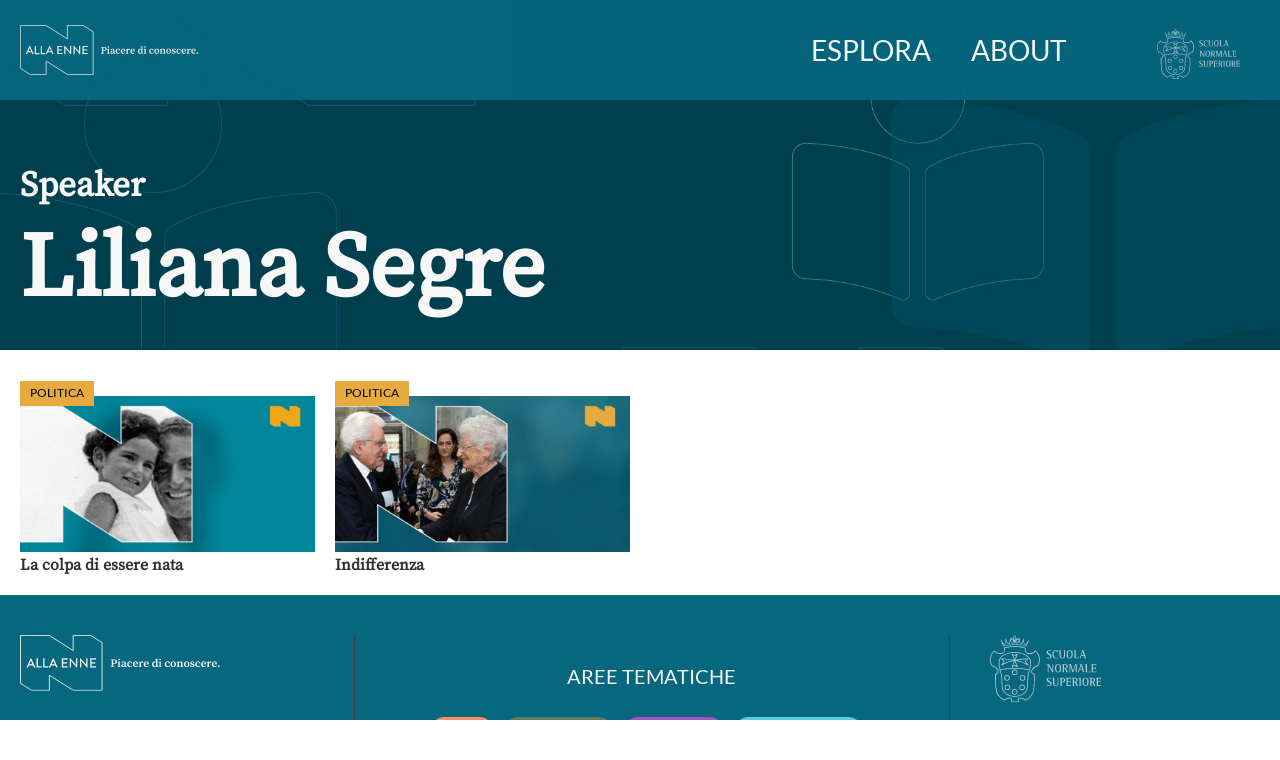

--- FILE ---
content_type: text/html; charset=UTF-8
request_url: https://allaenne.sns.it/speakers/liliana-segre/
body_size: 8094
content:
<!doctype html>
<html lang="it-IT">
<head>
    <!-- Start cookieyes banner -->
    <script id="cookieyes" type="text/javascript" src="https://cdn-cookieyes.com/client_data/b8d63e6edcd29267c906e9a3/script.js"></script>
    <!-- End cookieyes banner -->

    <meta charset="UTF-8">
	<meta name="viewport" content="width=device-width, initial-scale=1">
	<link rel="apple-touch-icon" sizes="180x180" href="https://allaenne.sns.it/wp-content/themes/tema-wp-alla-n/assets/imgs/apple-touch-icon.png">
	<link rel="icon" type="image/png" sizes="32x32" href="https://allaenne.sns.it/wp-content/themes/tema-wp-alla-n/assets/imgs/favicon-32x32.png">
	<link rel="icon" type="image/png" sizes="16x16" href="https://allaenne.sns.it/wp-content/themes/tema-wp-alla-n/assets/imgs/favicon-16x16.png">
	<link rel="manifest" href="https://allaenne.sns.it/wp-content/themes/tema-wp-alla-n/assets/imgs/site.webmanifest">
	<link rel="mask-icon" href="https://allaenne.sns.it/wp-content/themes/tema-wp-alla-n/assets/imgs/safari-pinned-tab.svg" color="#00677f">
	<meta name="msapplication-TileColor" content="#ffffff">
	<meta name="theme-color" content="#00677f">
	<link rel="profile" href="https://gmpg.org/xfn/11">
	<meta name='robots' content='index, follow, max-image-preview:large, max-snippet:-1, max-video-preview:-1' />

	<!-- This site is optimized with the Yoast SEO plugin v26.8 - https://yoast.com/product/yoast-seo-wordpress/ -->
	<title>Liliana Segre Archivi | ALLA ENNE</title>
	<meta name="description" content="Alla Enne è un moltiplicatore di conoscenza a portata di tutti e tutte. Esplora e scopri tutti gli speaker dei video in archivio." />
	<link rel="canonical" href="https://allaenne.sns.it/speakers/liliana-segre/" />
	<meta property="og:locale" content="it_IT" />
	<meta property="og:type" content="article" />
	<meta property="og:title" content="Liliana Segre Archivi | ALLA ENNE" />
	<meta property="og:description" content="Alla Enne è un moltiplicatore di conoscenza a portata di tutti e tutte. Esplora e scopri tutti gli speaker dei video in archivio." />
	<meta property="og:url" content="https://allaenne.sns.it/speakers/liliana-segre/" />
	<meta property="og:site_name" content="ALLA ENNE" />
	<meta property="og:image" content="https://allaenne.sns.it/wp-content/uploads/AllaEnne_Open_Graph.png" />
	<meta property="og:image:width" content="1920" />
	<meta property="og:image:height" content="1080" />
	<meta property="og:image:type" content="image/png" />
	<meta name="twitter:card" content="summary_large_image" />
	<meta name="twitter:site" content="@scuolanormale" />
	<script type="application/ld+json" class="yoast-schema-graph">{"@context":"https://schema.org","@graph":[{"@type":"CollectionPage","@id":"https://allaenne.sns.it/speakers/liliana-segre/","url":"https://allaenne.sns.it/speakers/liliana-segre/","name":"Liliana Segre Archivi | ALLA ENNE","isPartOf":{"@id":"https://allaenne.sns.it/#website"},"primaryImageOfPage":{"@id":"https://allaenne.sns.it/speakers/liliana-segre/#primaryimage"},"image":{"@id":"https://allaenne.sns.it/speakers/liliana-segre/#primaryimage"},"thumbnailUrl":"https://allaenne.sns.it/wp-content/uploads/cover-segre-colpa-essere-nata.jpg","description":"Alla Enne è un moltiplicatore di conoscenza a portata di tutti e tutte. Esplora e scopri tutti gli speaker dei video in archivio.","breadcrumb":{"@id":"https://allaenne.sns.it/speakers/liliana-segre/#breadcrumb"},"inLanguage":"it-IT"},{"@type":"ImageObject","inLanguage":"it-IT","@id":"https://allaenne.sns.it/speakers/liliana-segre/#primaryimage","url":"https://allaenne.sns.it/wp-content/uploads/cover-segre-colpa-essere-nata.jpg","contentUrl":"https://allaenne.sns.it/wp-content/uploads/cover-segre-colpa-essere-nata.jpg","width":960,"height":540},{"@type":"BreadcrumbList","@id":"https://allaenne.sns.it/speakers/liliana-segre/#breadcrumb","itemListElement":[{"@type":"ListItem","position":1,"name":"Home","item":"https://allaenne.sns.it/"},{"@type":"ListItem","position":2,"name":"Liliana Segre"}]},{"@type":"WebSite","@id":"https://allaenne.sns.it/#website","url":"https://allaenne.sns.it/","name":"ALLA ENNE","description":"Piacere di conoscere.","publisher":{"@id":"https://allaenne.sns.it/#organization"},"potentialAction":[{"@type":"SearchAction","target":{"@type":"EntryPoint","urlTemplate":"https://allaenne.sns.it/?s={search_term_string}"},"query-input":{"@type":"PropertyValueSpecification","valueRequired":true,"valueName":"search_term_string"}}],"inLanguage":"it-IT"},{"@type":"Organization","@id":"https://allaenne.sns.it/#organization","name":"Alla Enne | Scuola Normale Superiore","url":"https://allaenne.sns.it/","logo":{"@type":"ImageObject","inLanguage":"it-IT","@id":"https://allaenne.sns.it/#/schema/logo/image/","url":"https://allaenne.softhrod.com/wp-content/uploads/cropped-favicon-allaenne.png","contentUrl":"https://allaenne.softhrod.com/wp-content/uploads/cropped-favicon-allaenne.png","width":512,"height":512,"caption":"Alla Enne | Scuola Normale Superiore"},"image":{"@id":"https://allaenne.sns.it/#/schema/logo/image/"},"sameAs":["https://www.facebook.com/scuolanormale","https://x.com/scuolanormale","https://www.instagram.com/scuolanormale/","https://it.linkedin.com/school/scuola-normale-superiore/","https://www.youtube.com/user/ScuolaNormale","https://it.wikipedia.org/wiki/Scuola_Normale_Superiore"]}]}</script>
	<!-- / Yoast SEO plugin. -->


<link rel="alternate" type="application/rss+xml" title="ALLA ENNE &raquo; Feed" href="https://allaenne.sns.it/feed/" />
<link rel="alternate" type="application/rss+xml" title="ALLA ENNE &raquo; Feed dei commenti" href="https://allaenne.sns.it/comments/feed/" />
<link rel="alternate" type="application/rss+xml" title="Feed ALLA ENNE &raquo; Liliana Segre Speaker" href="https://allaenne.sns.it/speakers/liliana-segre/feed/" />
<style id='wp-img-auto-sizes-contain-inline-css'>
img:is([sizes=auto i],[sizes^="auto," i]){contain-intrinsic-size:3000px 1500px}
/*# sourceURL=wp-img-auto-sizes-contain-inline-css */
</style>
<style id='wp-emoji-styles-inline-css'>

	img.wp-smiley, img.emoji {
		display: inline !important;
		border: none !important;
		box-shadow: none !important;
		height: 1em !important;
		width: 1em !important;
		margin: 0 0.07em !important;
		vertical-align: -0.1em !important;
		background: none !important;
		padding: 0 !important;
	}
/*# sourceURL=wp-emoji-styles-inline-css */
</style>
<style id='wp-block-library-inline-css'>
:root{--wp-block-synced-color:#7a00df;--wp-block-synced-color--rgb:122,0,223;--wp-bound-block-color:var(--wp-block-synced-color);--wp-editor-canvas-background:#ddd;--wp-admin-theme-color:#007cba;--wp-admin-theme-color--rgb:0,124,186;--wp-admin-theme-color-darker-10:#006ba1;--wp-admin-theme-color-darker-10--rgb:0,107,160.5;--wp-admin-theme-color-darker-20:#005a87;--wp-admin-theme-color-darker-20--rgb:0,90,135;--wp-admin-border-width-focus:2px}@media (min-resolution:192dpi){:root{--wp-admin-border-width-focus:1.5px}}.wp-element-button{cursor:pointer}:root .has-very-light-gray-background-color{background-color:#eee}:root .has-very-dark-gray-background-color{background-color:#313131}:root .has-very-light-gray-color{color:#eee}:root .has-very-dark-gray-color{color:#313131}:root .has-vivid-green-cyan-to-vivid-cyan-blue-gradient-background{background:linear-gradient(135deg,#00d084,#0693e3)}:root .has-purple-crush-gradient-background{background:linear-gradient(135deg,#34e2e4,#4721fb 50%,#ab1dfe)}:root .has-hazy-dawn-gradient-background{background:linear-gradient(135deg,#faaca8,#dad0ec)}:root .has-subdued-olive-gradient-background{background:linear-gradient(135deg,#fafae1,#67a671)}:root .has-atomic-cream-gradient-background{background:linear-gradient(135deg,#fdd79a,#004a59)}:root .has-nightshade-gradient-background{background:linear-gradient(135deg,#330968,#31cdcf)}:root .has-midnight-gradient-background{background:linear-gradient(135deg,#020381,#2874fc)}:root{--wp--preset--font-size--normal:16px;--wp--preset--font-size--huge:42px}.has-regular-font-size{font-size:1em}.has-larger-font-size{font-size:2.625em}.has-normal-font-size{font-size:var(--wp--preset--font-size--normal)}.has-huge-font-size{font-size:var(--wp--preset--font-size--huge)}.has-text-align-center{text-align:center}.has-text-align-left{text-align:left}.has-text-align-right{text-align:right}.has-fit-text{white-space:nowrap!important}#end-resizable-editor-section{display:none}.aligncenter{clear:both}.items-justified-left{justify-content:flex-start}.items-justified-center{justify-content:center}.items-justified-right{justify-content:flex-end}.items-justified-space-between{justify-content:space-between}.screen-reader-text{border:0;clip-path:inset(50%);height:1px;margin:-1px;overflow:hidden;padding:0;position:absolute;width:1px;word-wrap:normal!important}.screen-reader-text:focus{background-color:#ddd;clip-path:none;color:#444;display:block;font-size:1em;height:auto;left:5px;line-height:normal;padding:15px 23px 14px;text-decoration:none;top:5px;width:auto;z-index:100000}html :where(.has-border-color){border-style:solid}html :where([style*=border-top-color]){border-top-style:solid}html :where([style*=border-right-color]){border-right-style:solid}html :where([style*=border-bottom-color]){border-bottom-style:solid}html :where([style*=border-left-color]){border-left-style:solid}html :where([style*=border-width]){border-style:solid}html :where([style*=border-top-width]){border-top-style:solid}html :where([style*=border-right-width]){border-right-style:solid}html :where([style*=border-bottom-width]){border-bottom-style:solid}html :where([style*=border-left-width]){border-left-style:solid}html :where(img[class*=wp-image-]){height:auto;max-width:100%}:where(figure){margin:0 0 1em}html :where(.is-position-sticky){--wp-admin--admin-bar--position-offset:var(--wp-admin--admin-bar--height,0px)}@media screen and (max-width:600px){html :where(.is-position-sticky){--wp-admin--admin-bar--position-offset:0px}}

/*# sourceURL=wp-block-library-inline-css */
</style><style id='global-styles-inline-css'>
:root{--wp--preset--aspect-ratio--square: 1;--wp--preset--aspect-ratio--4-3: 4/3;--wp--preset--aspect-ratio--3-4: 3/4;--wp--preset--aspect-ratio--3-2: 3/2;--wp--preset--aspect-ratio--2-3: 2/3;--wp--preset--aspect-ratio--16-9: 16/9;--wp--preset--aspect-ratio--9-16: 9/16;--wp--preset--color--black: #000000;--wp--preset--color--cyan-bluish-gray: #abb8c3;--wp--preset--color--white: #ffffff;--wp--preset--color--pale-pink: #f78da7;--wp--preset--color--vivid-red: #cf2e2e;--wp--preset--color--luminous-vivid-orange: #ff6900;--wp--preset--color--luminous-vivid-amber: #fcb900;--wp--preset--color--light-green-cyan: #7bdcb5;--wp--preset--color--vivid-green-cyan: #00d084;--wp--preset--color--pale-cyan-blue: #8ed1fc;--wp--preset--color--vivid-cyan-blue: #0693e3;--wp--preset--color--vivid-purple: #9b51e0;--wp--preset--gradient--vivid-cyan-blue-to-vivid-purple: linear-gradient(135deg,rgb(6,147,227) 0%,rgb(155,81,224) 100%);--wp--preset--gradient--light-green-cyan-to-vivid-green-cyan: linear-gradient(135deg,rgb(122,220,180) 0%,rgb(0,208,130) 100%);--wp--preset--gradient--luminous-vivid-amber-to-luminous-vivid-orange: linear-gradient(135deg,rgb(252,185,0) 0%,rgb(255,105,0) 100%);--wp--preset--gradient--luminous-vivid-orange-to-vivid-red: linear-gradient(135deg,rgb(255,105,0) 0%,rgb(207,46,46) 100%);--wp--preset--gradient--very-light-gray-to-cyan-bluish-gray: linear-gradient(135deg,rgb(238,238,238) 0%,rgb(169,184,195) 100%);--wp--preset--gradient--cool-to-warm-spectrum: linear-gradient(135deg,rgb(74,234,220) 0%,rgb(151,120,209) 20%,rgb(207,42,186) 40%,rgb(238,44,130) 60%,rgb(251,105,98) 80%,rgb(254,248,76) 100%);--wp--preset--gradient--blush-light-purple: linear-gradient(135deg,rgb(255,206,236) 0%,rgb(152,150,240) 100%);--wp--preset--gradient--blush-bordeaux: linear-gradient(135deg,rgb(254,205,165) 0%,rgb(254,45,45) 50%,rgb(107,0,62) 100%);--wp--preset--gradient--luminous-dusk: linear-gradient(135deg,rgb(255,203,112) 0%,rgb(199,81,192) 50%,rgb(65,88,208) 100%);--wp--preset--gradient--pale-ocean: linear-gradient(135deg,rgb(255,245,203) 0%,rgb(182,227,212) 50%,rgb(51,167,181) 100%);--wp--preset--gradient--electric-grass: linear-gradient(135deg,rgb(202,248,128) 0%,rgb(113,206,126) 100%);--wp--preset--gradient--midnight: linear-gradient(135deg,rgb(2,3,129) 0%,rgb(40,116,252) 100%);--wp--preset--font-size--small: 13px;--wp--preset--font-size--medium: 20px;--wp--preset--font-size--large: 36px;--wp--preset--font-size--x-large: 42px;--wp--preset--spacing--20: 0.44rem;--wp--preset--spacing--30: 0.67rem;--wp--preset--spacing--40: 1rem;--wp--preset--spacing--50: 1.5rem;--wp--preset--spacing--60: 2.25rem;--wp--preset--spacing--70: 3.38rem;--wp--preset--spacing--80: 5.06rem;--wp--preset--shadow--natural: 6px 6px 9px rgba(0, 0, 0, 0.2);--wp--preset--shadow--deep: 12px 12px 50px rgba(0, 0, 0, 0.4);--wp--preset--shadow--sharp: 6px 6px 0px rgba(0, 0, 0, 0.2);--wp--preset--shadow--outlined: 6px 6px 0px -3px rgb(255, 255, 255), 6px 6px rgb(0, 0, 0);--wp--preset--shadow--crisp: 6px 6px 0px rgb(0, 0, 0);}:where(.is-layout-flex){gap: 0.5em;}:where(.is-layout-grid){gap: 0.5em;}body .is-layout-flex{display: flex;}.is-layout-flex{flex-wrap: wrap;align-items: center;}.is-layout-flex > :is(*, div){margin: 0;}body .is-layout-grid{display: grid;}.is-layout-grid > :is(*, div){margin: 0;}:where(.wp-block-columns.is-layout-flex){gap: 2em;}:where(.wp-block-columns.is-layout-grid){gap: 2em;}:where(.wp-block-post-template.is-layout-flex){gap: 1.25em;}:where(.wp-block-post-template.is-layout-grid){gap: 1.25em;}.has-black-color{color: var(--wp--preset--color--black) !important;}.has-cyan-bluish-gray-color{color: var(--wp--preset--color--cyan-bluish-gray) !important;}.has-white-color{color: var(--wp--preset--color--white) !important;}.has-pale-pink-color{color: var(--wp--preset--color--pale-pink) !important;}.has-vivid-red-color{color: var(--wp--preset--color--vivid-red) !important;}.has-luminous-vivid-orange-color{color: var(--wp--preset--color--luminous-vivid-orange) !important;}.has-luminous-vivid-amber-color{color: var(--wp--preset--color--luminous-vivid-amber) !important;}.has-light-green-cyan-color{color: var(--wp--preset--color--light-green-cyan) !important;}.has-vivid-green-cyan-color{color: var(--wp--preset--color--vivid-green-cyan) !important;}.has-pale-cyan-blue-color{color: var(--wp--preset--color--pale-cyan-blue) !important;}.has-vivid-cyan-blue-color{color: var(--wp--preset--color--vivid-cyan-blue) !important;}.has-vivid-purple-color{color: var(--wp--preset--color--vivid-purple) !important;}.has-black-background-color{background-color: var(--wp--preset--color--black) !important;}.has-cyan-bluish-gray-background-color{background-color: var(--wp--preset--color--cyan-bluish-gray) !important;}.has-white-background-color{background-color: var(--wp--preset--color--white) !important;}.has-pale-pink-background-color{background-color: var(--wp--preset--color--pale-pink) !important;}.has-vivid-red-background-color{background-color: var(--wp--preset--color--vivid-red) !important;}.has-luminous-vivid-orange-background-color{background-color: var(--wp--preset--color--luminous-vivid-orange) !important;}.has-luminous-vivid-amber-background-color{background-color: var(--wp--preset--color--luminous-vivid-amber) !important;}.has-light-green-cyan-background-color{background-color: var(--wp--preset--color--light-green-cyan) !important;}.has-vivid-green-cyan-background-color{background-color: var(--wp--preset--color--vivid-green-cyan) !important;}.has-pale-cyan-blue-background-color{background-color: var(--wp--preset--color--pale-cyan-blue) !important;}.has-vivid-cyan-blue-background-color{background-color: var(--wp--preset--color--vivid-cyan-blue) !important;}.has-vivid-purple-background-color{background-color: var(--wp--preset--color--vivid-purple) !important;}.has-black-border-color{border-color: var(--wp--preset--color--black) !important;}.has-cyan-bluish-gray-border-color{border-color: var(--wp--preset--color--cyan-bluish-gray) !important;}.has-white-border-color{border-color: var(--wp--preset--color--white) !important;}.has-pale-pink-border-color{border-color: var(--wp--preset--color--pale-pink) !important;}.has-vivid-red-border-color{border-color: var(--wp--preset--color--vivid-red) !important;}.has-luminous-vivid-orange-border-color{border-color: var(--wp--preset--color--luminous-vivid-orange) !important;}.has-luminous-vivid-amber-border-color{border-color: var(--wp--preset--color--luminous-vivid-amber) !important;}.has-light-green-cyan-border-color{border-color: var(--wp--preset--color--light-green-cyan) !important;}.has-vivid-green-cyan-border-color{border-color: var(--wp--preset--color--vivid-green-cyan) !important;}.has-pale-cyan-blue-border-color{border-color: var(--wp--preset--color--pale-cyan-blue) !important;}.has-vivid-cyan-blue-border-color{border-color: var(--wp--preset--color--vivid-cyan-blue) !important;}.has-vivid-purple-border-color{border-color: var(--wp--preset--color--vivid-purple) !important;}.has-vivid-cyan-blue-to-vivid-purple-gradient-background{background: var(--wp--preset--gradient--vivid-cyan-blue-to-vivid-purple) !important;}.has-light-green-cyan-to-vivid-green-cyan-gradient-background{background: var(--wp--preset--gradient--light-green-cyan-to-vivid-green-cyan) !important;}.has-luminous-vivid-amber-to-luminous-vivid-orange-gradient-background{background: var(--wp--preset--gradient--luminous-vivid-amber-to-luminous-vivid-orange) !important;}.has-luminous-vivid-orange-to-vivid-red-gradient-background{background: var(--wp--preset--gradient--luminous-vivid-orange-to-vivid-red) !important;}.has-very-light-gray-to-cyan-bluish-gray-gradient-background{background: var(--wp--preset--gradient--very-light-gray-to-cyan-bluish-gray) !important;}.has-cool-to-warm-spectrum-gradient-background{background: var(--wp--preset--gradient--cool-to-warm-spectrum) !important;}.has-blush-light-purple-gradient-background{background: var(--wp--preset--gradient--blush-light-purple) !important;}.has-blush-bordeaux-gradient-background{background: var(--wp--preset--gradient--blush-bordeaux) !important;}.has-luminous-dusk-gradient-background{background: var(--wp--preset--gradient--luminous-dusk) !important;}.has-pale-ocean-gradient-background{background: var(--wp--preset--gradient--pale-ocean) !important;}.has-electric-grass-gradient-background{background: var(--wp--preset--gradient--electric-grass) !important;}.has-midnight-gradient-background{background: var(--wp--preset--gradient--midnight) !important;}.has-small-font-size{font-size: var(--wp--preset--font-size--small) !important;}.has-medium-font-size{font-size: var(--wp--preset--font-size--medium) !important;}.has-large-font-size{font-size: var(--wp--preset--font-size--large) !important;}.has-x-large-font-size{font-size: var(--wp--preset--font-size--x-large) !important;}
/*# sourceURL=global-styles-inline-css */
</style>

<style id='classic-theme-styles-inline-css'>
/*! This file is auto-generated */
.wp-block-button__link{color:#fff;background-color:#32373c;border-radius:9999px;box-shadow:none;text-decoration:none;padding:calc(.667em + 2px) calc(1.333em + 2px);font-size:1.125em}.wp-block-file__button{background:#32373c;color:#fff;text-decoration:none}
/*# sourceURL=/wp-includes/css/classic-themes.min.css */
</style>
<link rel='stylesheet' id='alla-n-sns-style-css' href='https://allaenne.sns.it/wp-content/themes/tema-wp-alla-n/style.css?ver=1.0.0' media='all' />
<link rel="https://api.w.org/" href="https://allaenne.sns.it/wp-json/" /><link rel="EditURI" type="application/rsd+xml" title="RSD" href="https://allaenne.sns.it/xmlrpc.php?rsd" />

<link rel="icon" href="https://allaenne.sns.it/wp-content/uploads/cropped-favicon-allaenne-32x32.png" sizes="32x32" />
<link rel="icon" href="https://allaenne.sns.it/wp-content/uploads/cropped-favicon-allaenne-192x192.png" sizes="192x192" />
<link rel="apple-touch-icon" href="https://allaenne.sns.it/wp-content/uploads/cropped-favicon-allaenne-180x180.png" />
<meta name="msapplication-TileImage" content="https://allaenne.sns.it/wp-content/uploads/cropped-favicon-allaenne-270x270.png" />
	<link href="https://allaenne.sns.it/wp-content/themes/tema-wp-alla-n/assets/vendor/fontawesome-5.15.4/css/all.css" rel="stylesheet">
	<link href="https://allaenne.sns.it/wp-content/themes/tema-wp-alla-n/assets/vendor/normalize/normalize.css" rel="stylesheet">
			<link href="https://allaenne.sns.it/wp-content/themes/tema-wp-alla-n/allaenne.css" media="all" rel="stylesheet">
		<script src="https://allaenne.sns.it/wp-content/themes/tema-wp-alla-n/assets/vendor/jquery/jquery-3.6.0.min.js" crossorigin="anonymous"></script>
	<script src="https://allaenne.sns.it/wp-content/themes/tema-wp-alla-n/assets/vendor/isotope.3.0.6/isotope.pkgd.min.js" crossorigin="anonymous"></script>
	<script src="https://allaenne.sns.it/wp-content/themes/tema-wp-alla-n/assets/js/main.js" crossorigin="anonymous"></script>
</head>

<body class="archive tax-speakers term-liliana-segre term-5308 wp-theme-tema-wp-alla-n hfeed">
<div id="page" class="site">
	<header id="header" class="site-header">
		<div class="site-header__container flex-space">
			<div class="menu-mobile-bars">
				<a id="menu-mobile-bars-link" href="javascript:openMenuMobile();">
					<div class="bar-one"></div>
					<div class="bar-two"></div>
					<div class="bar-three"></div>
				</a>
			</div>
			<img id="logo" tabindex="0" onclick="location.href='https://allaenne.sns.it';" src="https://allaenne.sns.it/wp-content/themes/tema-wp-alla-n/assets/imgs/allaenne_logo.svg" alt="allaenne logo">
			<div class="site-header__menu flex-space"> 
				<div class="nomobile">
					<a href="https://allaenne.sns.it/esplora">ESPLORA</a>
					<a href="https://allaenne.sns.it/about">ABOUT</a>
				</div>
				<a class="sns-header-logo" href="https://www.sns.it/it" target="_blank"><img src="https://allaenne.sns.it/wp-content/themes/tema-wp-alla-n/assets/imgs/sns-logo.svg" alt="sns logo"></a>
			</div>
		</div>
	</header>
	<div id="menu-mobile-container" class="menu-mobile-container">
		<div id="menu-mobile" class="menu-mobile">
			<ul>
				<li class="menu"><a href="https://allaenne.sns.it">HOME</a></li>
				<li class="menu"><a href="https://allaenne.sns.it/esplora">ESPLORA</a></li>
				<li class="menu"><a href="https://allaenne.sns.it/about">ABOUT</a></li>
				<li class="li-separator"><div class="separator"></div></li>
				<li class="menu">
					<div class="menu-aree">
						<div class="aree-container">
							<a href="https://allaenne.sns.it/aree/arte" class="aree-container__item arte">ARTE</a>
							<a href="https://allaenne.sns.it/aree/economia" class="aree-container__item economia">ECONOMIA</a>
							<a href="https://allaenne.sns.it/aree/filosofia" class="aree-container__item filosofia">FILOSOFIA</a>
							<a href="https://allaenne.sns.it/aree/letteratura" class="aree-container__item letteratura">LETTERATURA</a>
							<a href="https://allaenne.sns.it/aree/mondo-antico" class="aree-container__item mondo-antico">MONDO ANTICO</a>
							<a href="https://allaenne.sns.it/aree/musica" class="aree-container__item musica">MUSICA</a>
							<a href="https://allaenne.sns.it/aree/politica" class="aree-container__item politica">POLITICA</a>
							<a href="https://allaenne.sns.it/aree/scienze" class="aree-container__item scienze">SCIENZE</a>
							<a href="https://allaenne.sns.it/aree/societa" class="aree-container__item societa">SOCIET&Agrave;</a>
							<a href="https://allaenne.sns.it/aree/storia" class="aree-container__item storia">STORIA</a>
						</div>
					</div>
				</li>
			</ul>				
		</div>
	</div>
	<div class="page-cover aggregatore speakers">
		<h1 class="page-title"><span>Speaker</span><br>Liliana Segre</h1>	</div>
	<main id="primary" class="site-main">

				<div class="video-container taxonomy-space">
		<div class="allan-video"><div class="allan-video-area politica" role="presentation"><a href="https://allaenne.sns.it/aree/politica/">Politica</a></div>
                <div class="allan-video-image" role="button" aria-label="copertina del video cliccabile" tabindex="0" onclick="location.href='https://allaenne.sns.it/video/la-colpa-di-essere-nata/';" style="background:url('https://allaenne.sns.it/wp-content/uploads/cover-segre-colpa-essere-nata-400x225.jpg')"></div>
                
                <div class="allan-video-title">
                    <a role="button" href="https://allaenne.sns.it/video/la-colpa-di-essere-nata/">La colpa di essere nata</a>
                </div>
            </div><div class="allan-video"><div class="allan-video-area politica" role="presentation"><a href="https://allaenne.sns.it/aree/politica/">Politica</a></div>
                <div class="allan-video-image" role="button" aria-label="copertina del video cliccabile" tabindex="0" onclick="location.href='https://allaenne.sns.it/video/liliana-segre-indifferenza/';" style="background:url('https://allaenne.sns.it/wp-content/uploads/yZ-qNT0Wnic-N-400x225.jpg')"></div>
                
                <div class="allan-video-title">
                    <a role="button" href="https://allaenne.sns.it/video/liliana-segre-indifferenza/">Indifferenza</a>
                </div>
            </div></div>	</main><!-- #main -->

	<footer id="footer" class="site-footer">
		<div class="site-footer__container flex">
			<div class="footer-left">
				<img id="logo-footer" tabindex="0" onclick="location.href='https://allaenne.sns.it';" src="https://allaenne.sns.it/wp-content/themes/tema-wp-alla-n/assets/imgs/allaenne_logo.svg" alt="allaenne logo">
				<div class="flex">
					<ul class="footer_menu">
						<li><a href="https://allaenne.sns.it/esplora">ESPLORA </a></li>
						<li><a href="https://allaenne.sns.it/about">ABOUT</a></li>
					</ul>
					<ul class="footer_link">
						<!-- <li><a href="https://allaenne.sns.it?accessibilita=1">ACCESSIBILITA'</a></li> -->
					</ul>
				</div>
			</div>
			<div class="footer-center">
				<h3>AREE TEMATICHE</h3>
				<div class="aree-container">
					<a href="https://allaenne.sns.it/aree/arte" class="aree-container__item arte">ARTE</a>
					<a href="https://allaenne.sns.it/aree/economia" class="aree-container__item economia">ECONOMIA</a>
					<a href="https://allaenne.sns.it/aree/filosofia" class="aree-container__item filosofia">FILOSOFIA</a>
					<a href="https://allaenne.sns.it/aree/letteratura" class="aree-container__item letteratura">LETTERATURA</a>
				</div>
				<div class="aree-container">
					<a href="https://allaenne.sns.it/aree/mondo-antico" class="aree-container__item mondo-antico">MONDO ANTICO</a>
					<a href="https://allaenne.sns.it/aree/musica" class="aree-container__item musica">MUSICA</a>
					<a href="https://allaenne.sns.it/aree/politica" class="aree-container__item politica">POLITICA</a>
					<a href="https://allaenne.sns.it/aree/scienze" class="aree-container__item scienze">SCIENZE</a>
					<a href="https://allaenne.sns.it/aree/societa" class="aree-container__item societa">SOCIET&Agrave;</a>
				</div>
				<div class="aree-container">
					<a href="https://allaenne.sns.it/aree/storia" class="aree-container__item storia">STORIA</a>
				</div>
			</div>
			<div class="footer-right">
				<a href="https://www.sns.it/it" target="_blank"><img src="https://allaenne.sns.it/wp-content/themes/tema-wp-alla-n/assets/imgs/sns-logo.svg" alt="sns logo"></a>
				<p>Alla Enne è la piattaforma web che racconta<br>la produzione scientifica e culturale<br>della Scuola Normale Superiore</p>
				<div class="footer__social">
                    					                    <a href="https://www.facebook.com/scuolanormale" target="_blank" role="button" aria-label="apertura in una nuova scheda della pagina facebook"><i class="fab fa-facebook-square"></i></a>
                                        					<a href="https://www.instagram.com/scuolanormale/" target="_blank" role="button" aria-label="apertura in una nuova scheda della pagina instagram"><i class="fab fa-instagram"></i></a>
                                                                <a href="https://www.youtube.com/user/ScuolaNormale" target="_blank" role="button" aria-label="apertura in una nuova scheda della pagina youtube"><i class="fab fa-youtube"></i></a>
                                                                <a href="https://twitter.com/scuolanormale" target="_blank" role="button" aria-label="apertura in una nuova scheda della pagina twitter"><i class="fab fa-twitter-square"></i></a>
                                                                <a href="https://it.linkedin.com/school/scuola-normale-superiore/" target="_blank" role="button" aria-label="apertura in una nuova scheda della pagina linkedin"><i class="fab fa-linkedin"></i></a>
                    				</div>
			</div>
		</div>
	</footer>
	<div class="footer-credit">
		<div class="footer-credit__container flex-space">
			<div class="footer-credit_copyright">©2022 Scuola Normale Superiore | Piazza dei Cavalieri 7, 56126 Pisa - Email <a href="mailto:allaenne@sns.it">allaenne@sns.it</a> - Codice Fiscale 8000 5050507</div>
			<div class="footer-credit_link">
				<a role="button" class="policy" target="_blank" aria-label="apertura in una nuova scheda la privacy policy" href="https://www.sns.it/it/privacy-policy">Privacy Policy</a>
			</div>
		</div>
		
	</div>
</div>

<script type="speculationrules">
{"prefetch":[{"source":"document","where":{"and":[{"href_matches":"/*"},{"not":{"href_matches":["/wp-*.php","/wp-admin/*","/wp-content/uploads/*","/wp-content/*","/wp-content/plugins/*","/wp-content/themes/tema-wp-alla-n/*","/*\\?(.+)"]}},{"not":{"selector_matches":"a[rel~=\"nofollow\"]"}},{"not":{"selector_matches":".no-prefetch, .no-prefetch a"}}]},"eagerness":"conservative"}]}
</script>
<script src="https://allaenne.sns.it/wp-content/themes/tema-wp-alla-n/js/navigation.js?ver=1.0.0" id="alla-n-sns-navigation-js"></script>
<script id="wp-emoji-settings" type="application/json">
{"baseUrl":"https://s.w.org/images/core/emoji/17.0.2/72x72/","ext":".png","svgUrl":"https://s.w.org/images/core/emoji/17.0.2/svg/","svgExt":".svg","source":{"concatemoji":"https://allaenne.sns.it/wp-includes/js/wp-emoji-release.min.js?ver=9df078c922f9b345f77ac380c2747b71"}}
</script>
<script type="module">
/*! This file is auto-generated */
const a=JSON.parse(document.getElementById("wp-emoji-settings").textContent),o=(window._wpemojiSettings=a,"wpEmojiSettingsSupports"),s=["flag","emoji"];function i(e){try{var t={supportTests:e,timestamp:(new Date).valueOf()};sessionStorage.setItem(o,JSON.stringify(t))}catch(e){}}function c(e,t,n){e.clearRect(0,0,e.canvas.width,e.canvas.height),e.fillText(t,0,0);t=new Uint32Array(e.getImageData(0,0,e.canvas.width,e.canvas.height).data);e.clearRect(0,0,e.canvas.width,e.canvas.height),e.fillText(n,0,0);const a=new Uint32Array(e.getImageData(0,0,e.canvas.width,e.canvas.height).data);return t.every((e,t)=>e===a[t])}function p(e,t){e.clearRect(0,0,e.canvas.width,e.canvas.height),e.fillText(t,0,0);var n=e.getImageData(16,16,1,1);for(let e=0;e<n.data.length;e++)if(0!==n.data[e])return!1;return!0}function u(e,t,n,a){switch(t){case"flag":return n(e,"\ud83c\udff3\ufe0f\u200d\u26a7\ufe0f","\ud83c\udff3\ufe0f\u200b\u26a7\ufe0f")?!1:!n(e,"\ud83c\udde8\ud83c\uddf6","\ud83c\udde8\u200b\ud83c\uddf6")&&!n(e,"\ud83c\udff4\udb40\udc67\udb40\udc62\udb40\udc65\udb40\udc6e\udb40\udc67\udb40\udc7f","\ud83c\udff4\u200b\udb40\udc67\u200b\udb40\udc62\u200b\udb40\udc65\u200b\udb40\udc6e\u200b\udb40\udc67\u200b\udb40\udc7f");case"emoji":return!a(e,"\ud83e\u1fac8")}return!1}function f(e,t,n,a){let r;const o=(r="undefined"!=typeof WorkerGlobalScope&&self instanceof WorkerGlobalScope?new OffscreenCanvas(300,150):document.createElement("canvas")).getContext("2d",{willReadFrequently:!0}),s=(o.textBaseline="top",o.font="600 32px Arial",{});return e.forEach(e=>{s[e]=t(o,e,n,a)}),s}function r(e){var t=document.createElement("script");t.src=e,t.defer=!0,document.head.appendChild(t)}a.supports={everything:!0,everythingExceptFlag:!0},new Promise(t=>{let n=function(){try{var e=JSON.parse(sessionStorage.getItem(o));if("object"==typeof e&&"number"==typeof e.timestamp&&(new Date).valueOf()<e.timestamp+604800&&"object"==typeof e.supportTests)return e.supportTests}catch(e){}return null}();if(!n){if("undefined"!=typeof Worker&&"undefined"!=typeof OffscreenCanvas&&"undefined"!=typeof URL&&URL.createObjectURL&&"undefined"!=typeof Blob)try{var e="postMessage("+f.toString()+"("+[JSON.stringify(s),u.toString(),c.toString(),p.toString()].join(",")+"));",a=new Blob([e],{type:"text/javascript"});const r=new Worker(URL.createObjectURL(a),{name:"wpTestEmojiSupports"});return void(r.onmessage=e=>{i(n=e.data),r.terminate(),t(n)})}catch(e){}i(n=f(s,u,c,p))}t(n)}).then(e=>{for(const n in e)a.supports[n]=e[n],a.supports.everything=a.supports.everything&&a.supports[n],"flag"!==n&&(a.supports.everythingExceptFlag=a.supports.everythingExceptFlag&&a.supports[n]);var t;a.supports.everythingExceptFlag=a.supports.everythingExceptFlag&&!a.supports.flag,a.supports.everything||((t=a.source||{}).concatemoji?r(t.concatemoji):t.wpemoji&&t.twemoji&&(r(t.twemoji),r(t.wpemoji)))});
//# sourceURL=https://allaenne.sns.it/wp-includes/js/wp-emoji-loader.min.js
</script>

<script type="text/javascript">
    var _paq = window._paq = window._paq || [];
    /* tracker methods like "setCustomDimension" should be called before "trackPageView" */
    _paq.push(['trackPageView']);
    _paq.push(['enableLinkTracking']);
    (function() {
        var u="https://ingestion.webanalytics.italia.it/";
        _paq.push(['setTrackerUrl', u+'matomo.php']);
        _paq.push(['setSiteId', 'K23zK9Vp6X']);
        var d=document, g=d.createElement('script'), s=d.getElementsByTagName('script')[0];
        g.type='text/javascript'; g.async=true; g.src=u+'matomo.js'; s.parentNode.insertBefore(g,s);
    })();
</script>
<!-- End Matomo Code -->

</body>
</html>


--- FILE ---
content_type: text/javascript
request_url: https://allaenne.sns.it/wp-content/themes/tema-wp-alla-n/assets/js/main.js
body_size: 830
content:
var $grid;
$( document ).ready(function() {
    $('.scroll-contanier').on("scroll", function() {
        var scrollPointerContainer = this.scrollLeft;
        var arrow_left = $( this ).parent().find(".widget-homepage_next-step.left");
        var arrow_right = $( this ).parent().find(".widget-homepage_next-step.right");
        if(scrollPointerContainer > 0) {
            arrow_left.show();
            if ($( this )[0].scrollWidth - $( this ).scrollLeft() == Math.floor($( this ).width()))
                arrow_right.hide();
            else
                arrow_right.show();
        } else 
            arrow_left.hide();
    });

    $grid = $('.grid').isotope({
        layoutMode: 'fitRows',
        itemSelector: '.grid-item',
        fitRows: {
            columnWidth: '.grid-sizer-section',
            gutter: '.gutter-sizer'
        }
    });
});

function applicaFiltriRicerca() {
    var stringFilter = "";
    var area         = "."+$('#search-filter-area').val();
    var categoria    = "."+$('#search-filter-categoria').val();
    var speaker      = "."+$('#search-filter-speaker').val();
    if(area != ".*" && categoria != ".*" && speaker != ".*") 
        stringFilter = area+categoria+speaker;
    else if(area != ".*" && categoria != ".*" && speaker == ".*")
        stringFilter = area+categoria;
    else if(area != ".*" && categoria == ".*" && speaker != ".*")
        stringFilter = area+speaker;
    else if(area == ".*" && categoria != ".*" && speaker != ".*")
        stringFilter = categoria+speaker;
    else if(area != ".*" && categoria == ".*" && speaker == ".*")
        stringFilter = area;
    else if(area == ".*" && categoria != ".*" && speaker == ".*")
        stringFilter = categoria;
    else if(area == ".*" && categoria == ".*" && speaker != ".*")
        stringFilter = speaker;
    else
        stringFilter = "";
    $grid.isotope({ filter: stringFilter });
    updateFilterCount();
}

function resetFiltriRicerca() {
    $('#search-filter-area').val("*");
    $('#search-filter-categoria').val("*");
    $('#search-filter-speaker').val("*");
    $grid.isotope({ filter: "" });
    updateFilterCount();
}

function updateFilterCount() {
    var countItem = $grid.data('isotope').filteredItems.length;
    console.log(countItem);
    $('#allan-risultati-filtro').html(countItem);
}

function scrollDown() {
    $("html, body").animate({ scrollTop: +720 }, 2000);
}

function scrollDownDiv(id) {
    var myElement = document.getElementById(id);
    $("html, body").animate({ scrollTop: myElement.offsetTop-99 }, 2000);
}

function scrollWrapperRight(id) {
    $("#"+id).animate({ scrollLeft: "+=500" }, 500);
}

function scrollWrapperLeft(id) {
    $("#"+id).animate({ scrollLeft: "-=500" }, 500);
}

function openMenuMobile() {
    $('#menu-mobile-bars-link').toggleClass("open");
    $('#menu-mobile-container').toggleClass("open");
    if($('#menu-mobile-container').hasClass("open")) {
        $("html").css("overflow","hidden");
        $("#idpage").css("overflow","hidden");
    } else {
        $("html").css("overflow","auto");
        $("#idpage").css("overflow","auto");
    }
}

function openShareVideoItem() {
    $("#allan-video-share-link").toggleClass("open");
}